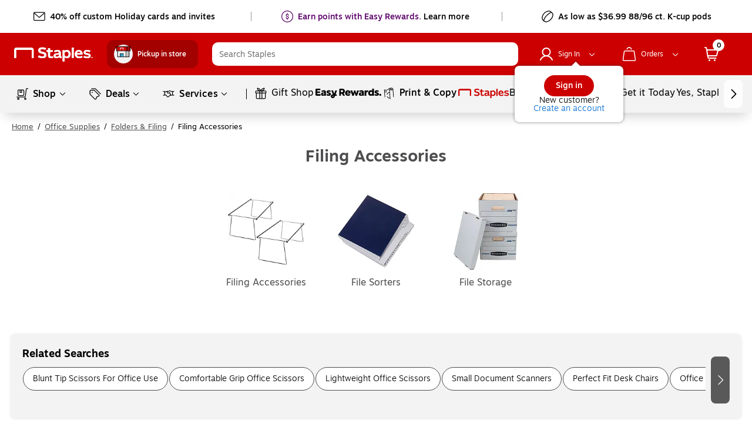

--- FILE ---
content_type: text/css; charset=UTF-8
request_url: https://www.staples.com/_next/static/css/313.ef206a36098a1dbede47.css
body_size: 1490
content:
@media (min-width:1025px){.layout-renderer__HomePageAboveFoldContainer>div:first-child{margin-top:40px}.layout-renderer__landingpagetemplateAboveFoldContainer>div:first-child{margin-top:56px}}@media (min-width:821px)and (max-width:1024px){.layout-renderer__HomePageAboveFoldContainer>div:first-child{margin-top:40px}.layout-renderer__landingpagetemplateAboveFoldContainer>div:first-child{margin-top:56px}}@media (max-width:359px){.layout-renderer__HomePageAboveFoldContainer>div:first-child{margin-top:32px}.layout-renderer__landingpagetemplateAboveFoldContainer>div:first-child{margin-top:48px}}@media (min-width:360px)and (max-width:600px){.layout-renderer__HomePageAboveFoldContainer>div:first-child{margin-top:32px}.layout-renderer__landingpagetemplateAboveFoldContainer>div:first-child{margin-top:48px}}@media (min-width:601px)and (max-width:820px){.layout-renderer__HomePageAboveFoldContainer>div:first-child{margin-top:32px}.layout-renderer__landingpagetemplateAboveFoldContainer>div:first-child{margin-top:48px}}@media (max-width:359px){.layout-renderer__HomePageAboveFoldContainer>div:first-child,.layout-renderer__landingpagetemplateAboveFoldContainer>div:first-child{margin-top:32px}}@media (min-width:360px)and (max-width:600px){.layout-renderer__HomePageAboveFoldContainer>div:first-child,.layout-renderer__landingpagetemplateAboveFoldContainer>div:first-child{margin-top:32px}}@media (min-width:1025px){.below-fold-renderer__HomePagebelowFoldContainer>div:first-child{margin-top:40px}.below-fold-renderer__landingpagetemplatebelowFoldContainer>div:first-child{margin-top:56px}}@media (min-width:821px)and (max-width:1024px){.below-fold-renderer__HomePagebelowFoldContainer>div:first-child{margin-top:40px}.below-fold-renderer__landingpagetemplatebelowFoldContainer>div:first-child{margin-top:56px}}@media (max-width:359px){.below-fold-renderer__HomePagebelowFoldContainer>div:first-child{margin-top:32px}.below-fold-renderer__landingpagetemplatebelowFoldContainer>div:first-child{margin-top:48px}}@media (min-width:360px)and (max-width:600px){.below-fold-renderer__HomePagebelowFoldContainer>div:first-child{margin-top:32px}.below-fold-renderer__landingpagetemplatebelowFoldContainer>div:first-child{margin-top:48px}}@media (min-width:601px)and (max-width:820px){.below-fold-renderer__HomePagebelowFoldContainer>div:first-child{margin-top:32px}.below-fold-renderer__landingpagetemplatebelowFoldContainer>div:first-child{margin-top:48px}}@media (max-width:359px){.below-fold-renderer__HomePagebelowFoldContainer>div:first-child,.below-fold-renderer__landingpagetemplatebelowFoldContainer>div:first-child{margin-top:32px}}@media (min-width:360px)and (max-width:600px){.below-fold-renderer__HomePagebelowFoldContainer>div:first-child,.below-fold-renderer__landingpagetemplatebelowFoldContainer>div:first-child{margin-top:32px}}.loading-card__loadingCard{height:100%;width:100%;background:linear-gradient(90deg,#fff 38%,#f3f3f3 52%,#fff 62%);background-size:200% 100%;animation:loading-card__shine 2s linear infinite;background-repeat:no-repeat}@keyframes loading-card__shine{0%{background-position:100% 100%}to{background-position:0 0}}.subscribe-description__textcontent{background-color:#fff}.subscribe-description__textcontent a:focus{outline:1px solid #086dd2}.subscribe-description__subscribeDescription{font-family:Motiva,Helvetica,Arial,sans-serif;color:#000;line-height:18px;font-size:13px}.subscribe-description__subscribeDescription a{color:#000;text-decoration:underline}.subscribe-description__subscribeDescription p{font-family:Motiva,Helvetica,Arial,sans-serif!important;line-height:18px!important;font-size:13px!important}.subscribe-description__textFormat{cursor:pointer;text-decoration:underline;color:#4d4d4f}.subscribe-description__ada_hidden{position:absolute!important;width:0!important;height:0!important;overflow:hidden!important}.subscribe-description__ada_display a{display:flex}.dotcom-category-page-master__wrapper{background:#f3f3f3}.dotcom-category-page-master__wrapper .dotcom-category-page-master__heading{font-family:Motiva,Helvetica,Arial,sans-serif;padding-top:30px;padding-left:10px;font-size:28px;line-height:30px;font-weight:200!important;color:#4d4d4f}@media (max-width:359px){.dotcom-category-page-master__wrapper .dotcom-category-page-master__heading{padding-left:20px!important;font-size:22px;line-height:24px}}@media (min-width:360px)and (max-width:600px){.dotcom-category-page-master__wrapper .dotcom-category-page-master__heading{padding-left:20px!important;font-size:22px;line-height:24px}}@media (min-width:601px)and (max-width:820px){.dotcom-category-page-master__wrapper .dotcom-category-page-master__heading{padding-left:20px!important;font-size:22px;line-height:24px}}.dotcom-category-page-master__wrapper .dotcom-category-page-master__htmlContainer{overflow:hidden;font-family:Motiva,Helvetica,Arial,sans-serif}.dotcom-category-page-master__wrapper .dotcom-category-page-master__htmlContainer *{font-family:inherit}.dotcom-category-page-master__wrapper .dotcom-category-page-master__htmlContainer ul li:before{content:""!important}@media (max-width:359px){.dotcom-category-page-master__containerStyle{margin-top:40px!important}}@media (min-width:360px)and (max-width:600px){.dotcom-category-page-master__containerStyle{margin-top:40px!important}}@media (min-width:601px)and (max-width:820px){.dotcom-category-page-master__containerStyle{margin-top:40px!important}}.breadcrumbs__breadcrumbs_container{overflow:hidden;white-space:nowrap;padding-top:1px}.breadcrumbs__breadcrumbs_container ul{margin:0;display:flex}.breadcrumbs__breadcrumbs_container ul li{display:list-item;padding:2px}.breadcrumbs__breadcrumbs_container ul li:before{display:none}.breadcrumbs__breadcrumbs_container ul li a{color:#4d4d4f}.breadcrumbs__breadcrumbs_container ul li .breadcrumbs__breadcrumbs_divider{margin:0 3px}.breadcrumbs__breadcrumbs_container ul{font-family:Motiva,Helvetica,Arial,sans-serif}.breadcrumbs__breadcrumbs_container ul .breadcrumbs__breadcrumb_link{text-decoration:underline;font-size:13px;line-height:1.38}.breadcrumbs__breadcrumbs_container ul .breadcrumbs__breadcrumb_link:focus{outline:1px solid #086dd2}@media (max-width:359px){.breadcrumbs__breadcrumbs_container{margin-top:30px}}@media (max-width:359px)and (max-width:359px){.breadcrumbs__breadcrumbs_container{margin-top:60px!important}}@media (max-width:359px)and (min-width:360px)and (max-width:600px){.breadcrumbs__breadcrumbs_container{margin-top:60px!important}}@media (max-width:359px)and (min-width:601px)and (max-width:820px){.breadcrumbs__breadcrumbs_container{margin-top:60px!important}}@media (min-width:360px)and (max-width:600px){.breadcrumbs__breadcrumbs_container{margin-top:30px}}@media (min-width:360px)and (max-width:600px)and (max-width:359px){.breadcrumbs__breadcrumbs_container{margin-top:60px!important}}@media (min-width:360px)and (max-width:600px)and (min-width:360px)and (max-width:600px){.breadcrumbs__breadcrumbs_container{margin-top:60px!important}}@media (min-width:360px)and (max-width:600px)and (min-width:601px)and (max-width:820px){.breadcrumbs__breadcrumbs_container{margin-top:60px!important}}@media (min-width:601px)and (max-width:820px){.breadcrumbs__breadcrumbs_container{margin-top:30px}}@media (min-width:601px)and (max-width:820px)and (max-width:359px){.breadcrumbs__breadcrumbs_container{margin-top:60px!important}}@media (min-width:601px)and (max-width:820px)and (min-width:360px)and (max-width:600px){.breadcrumbs__breadcrumbs_container{margin-top:60px!important}}@media (min-width:601px)and (max-width:820px)and (min-width:601px)and (max-width:820px){.breadcrumbs__breadcrumbs_container{margin-top:60px!important}}.breadcrumbs__homehover{color:#4d4d4f!important;text-decoration:underline}@media (max-width:359px){.breadcrumbs__hide_sm{display:none!important}}@media (min-width:360px)and (max-width:600px){.breadcrumbs__hide_sm{display:none!important}}@media (min-width:601px)and (max-width:820px){.breadcrumbs__hide_sm{display:none!important}}.category-header__headerStyle{color:#4d4d4f;margin-top:24px;margin-bottom:0;text-align:center;font-family:Motiva-Bold,Helvetica,Arial,sans-serif;font-size:28px;line-height:30px}@media (max-width:359px){.category-header__headerStyle{font-size:22px}}@media (min-width:360px)and (max-width:600px){.category-header__headerStyle{font-size:22px}}@media (min-width:601px)and (max-width:820px){.category-header__headerStyle{font-size:22px}}@media (max-width:359px){.category-header__headerStyle{margin-top:31px}}@media (min-width:360px)and (max-width:600px){.category-header__headerStyle{margin-top:31px}}.category-tile__categoryTop{margin-top:36px;text-decoration:none}.category-tile__categoryTop>div{margin:0}.category-tile__categoryTop>div a>div:nth-child(n+1)>div{margin:0 12px 12px 0}.category-tile__categoryTop>div a>div:nth-child(4n)>div{margin-right:0}@media (max-width:359px){.category-tile__categoryTop>div{margin:0}.category-tile__categoryTop>div a>div:nth-child(n+1)>div{margin:0 12px 12px 0}.category-tile__categoryTop>div a>div:nth-child(2n)>div{margin-right:0}.category-tile__categoryTop{margin-top:34px}}@media (min-width:360px)and (max-width:600px){.category-tile__categoryTop>div{margin:0}.category-tile__categoryTop>div a>div:nth-child(n+1)>div{margin:0 12px 12px 0}.category-tile__categoryTop>div a>div:nth-child(2n)>div{margin-right:0}.category-tile__categoryTop{margin-top:34px}}@media (max-width:359px){.category-tile__categoryTop>div{margin:0}.category-tile__categoryTop>div a>div:nth-child(n+1)>div{margin:0 12px 12px 0}.category-tile__categoryTop>div a>div:nth-child(2n)>div{margin-right:0}}@media (min-width:360px)and (max-width:600px){.category-tile__categoryTop>div{margin:0}.category-tile__categoryTop>div a>div:nth-child(n+1)>div{margin:0 12px 12px 0}.category-tile__categoryTop>div a>div:nth-child(2n)>div{margin-right:0}}@media (min-width:601px)and (max-width:820px){.category-tile__categoryTop>div{margin:0}.category-tile__categoryTop>div a>div:nth-child(n+1)>div{margin:0 12px 12px 0}.category-tile__categoryTop>div a>div:nth-child(2n)>div{margin-right:0}}@media (min-width:821px)and (max-width:1024px){.category-tile__categoryTop>div{margin:0}.category-tile__categoryTop>div a>div:nth-child(n+1)>div{margin:0 12px 12px 0}.category-tile__categoryTop>div a>div:nth-child(3n)>div{margin-right:0}}.category-tile__popularCategoryContainer{text-align:center}.category-tile__popularCategoryContainer>div{justify-content:center}.category-tile__popularCategoryContainer .category-tile__rowConatiner{display:flex;flex-flow:row wrap}.category-tile__popularCategoryContainer .category-tile__rowConatiner img{padding:0 10%}@media (max-width:359px){.category-tile__popularCategoryContainer img{height:100px;display:inline}}@media (min-width:360px)and (max-width:600px){.category-tile__popularCategoryContainer img{height:100px;display:inline}}.popular-categories__PopularCategoriesContainer{padding:12px;margin-bottom:24px;content:none!important;width:15%}@media (min-width:821px)and (max-width:1024px){.popular-categories__PopularCategoriesContainer{width:20%}}@media (max-width:359px){.popular-categories__PopularCategoriesContainer{width:25%}}@media (min-width:360px)and (max-width:600px){.popular-categories__PopularCategoriesContainer{width:25%}}@media (min-width:601px)and (max-width:820px){.popular-categories__PopularCategoriesContainer{width:25%}}@media (max-width:359px){.popular-categories__PopularCategoriesContainer{width:33.3%}}@media (min-width:360px)and (max-width:600px){.popular-categories__PopularCategoriesContainer{width:33.3%}}.popular-categories__PopularCategoriesContainer a{display:block;cursor:default}@media (min-width:601px)and (max-width:820px){.popular-categories__PopularCategoriesContainer a{margin-bottom:16px}}@media (max-width:359px){.popular-categories__PopularCategoriesContainer a{margin-bottom:16px}}@media (min-width:360px)and (max-width:600px){.popular-categories__PopularCategoriesContainer a{margin-bottom:16px}}.popular-categories__PopularCategoriesContainer a span,.popular-categories__PopularCategoriesContainer a span:focus{outline:none}.popular-categories__PopularCategoriesContainer .popular-categories__PopularCategoriestitle{padding-top:12px;color:#4d4d4f;font-family:Motiva,Helvetica,Arial,sans-serif;font-size:16px;font-weight:400;line-height:20px;text-align:center}@media (min-width:601px)and (max-width:820px){.popular-categories__PopularCategoriesContainer .popular-categories__PopularCategoriestitle{line-height:16px;font-size:13px}}@media (max-width:359px){.popular-categories__PopularCategoriesContainer .popular-categories__PopularCategoriestitle{line-height:16px;font-size:13px}}@media (min-width:360px)and (max-width:600px){.popular-categories__PopularCategoriesContainer .popular-categories__PopularCategoriestitle{line-height:16px;font-size:13px}}.popular-categories__PopularCategoriesContainer .popular-categories__withoutImageHeading{width:auto!important;padding:18px}@media (max-width:359px){.popular-categories__PopularCategoriesContainer .popular-categories__withoutImageHeading{padding:20px 0}}@media (min-width:360px)and (max-width:600px){.popular-categories__PopularCategoriesContainer .popular-categories__withoutImageHeading{padding:20px 0}}@media (min-width:601px)and (max-width:820px){.popular-categories__PopularCategoriesContainer .popular-categories__withoutImageHeading{padding:20px 0}}.popular-categories__noImage{padding:0;margin:0 12px 12px 0;border-radius:3px;box-shadow:0 0 4px 1px rgba(0,0,0,.2);background-color:#fff;overflow:hidden;justify-content:center;cursor:pointer}.popular-categories__noImage a{width:100%}.popular-categories__noImage:hover{box-shadow:0 0 10px 1px rgba(0,0,0,.2)}.popular-categories__PopularCategoriesFocusableContainer a:hover{text-decoration:underline;color:#4d4d4f}.popular-categories__PopularCategoriesFocusableContainer a .popular-categories__PopularCategoriestitle:hover{text-decoration:underline}.popular-categories__cursorPointer a{cursor:pointer}.gpt-ad-banner__gptAdBannerWrapper{width:100%;height:100%;margin:0 auto}.gpt-ad-banner__gptAdBannerWrapper.gpt-ad-banner__adBannerPadding{padding:15px 0 0}.gpt-ad-banner-wrapper__smnAdWrapper{display:flex;flex-direction:column;position:relative;align-items:center}.gpt-ad-banner-wrapper__smnAdWrapper.gpt-ad-banner-wrapper__topFixedSMNAdWrapper{height:74px}.gpt-ad-banner-wrapper__smnAdWrapper.gpt-ad-banner-wrapper__fixedSMNAdWrapper{height:90px}.gpt-ad-banner-wrapper__smnAdWrapper .gpt-ad-banner-wrapper__textWrapper{display:inline-flex;justify-content:flex-end}.gpt-ad-banner-wrapper__smnAdWrapper .gpt-ad-banner-wrapper__textWrapper .gpt-ad-banner-wrapper__adLabel{font-family:Motiva,Helvetica,Arial,sans-serif;font-weight:300;font-size:12px;line-height:14px;text-align:right;letter-spacing:.01em;color:#4d4d4f;padding-right:1px;padding-left:1px}.gpt-ad-banner-wrapper__dynamicWidthContainer{display:flex;flex-direction:column;height:100%}.gpt-ad-banner-wrapper__bannerAlignment{padding:5px 0;margin:12px 0 0}